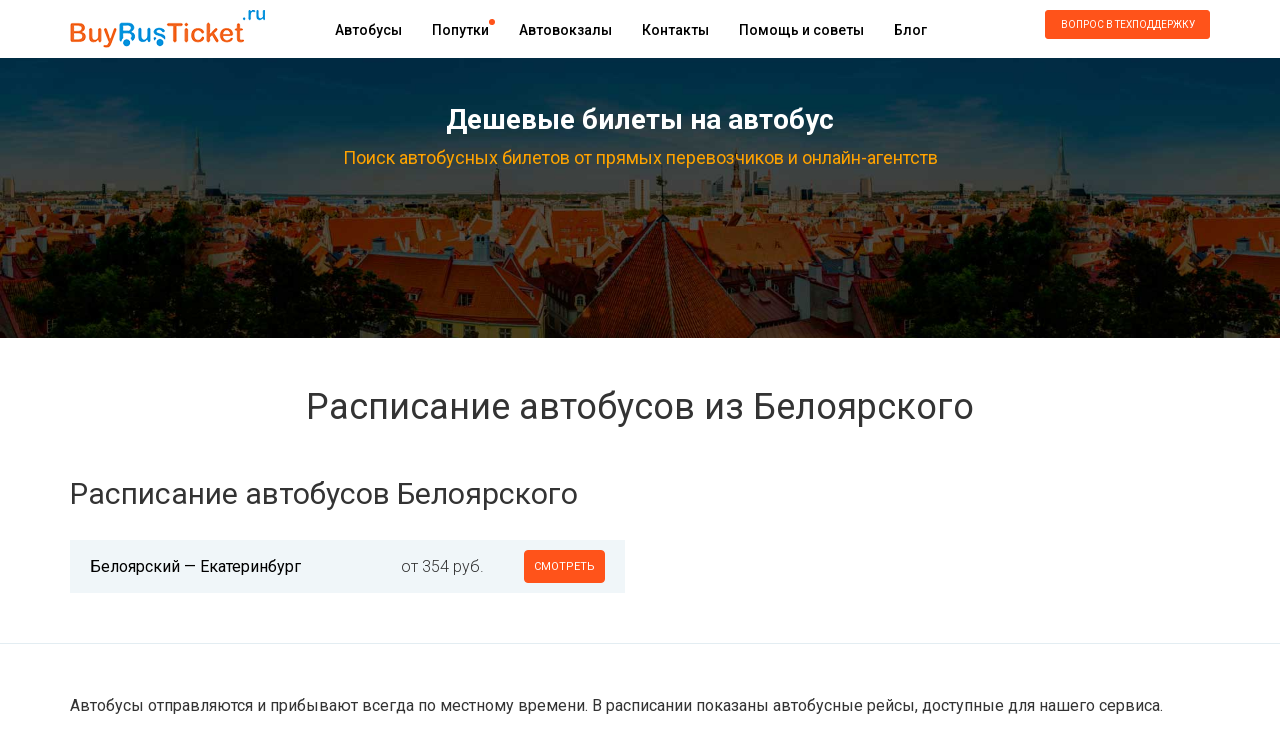

--- FILE ---
content_type: application/javascript
request_url: https://c.botfaqtor.ru/i.js
body_size: 1303
content:
function getCookie(name) {
    var nameEQ = name + "=";
    var ca = document.cookie.split(';');
    for(var i=0;i < ca.length;i++) {
        var c = ca[i];
        while (c.charAt(0)==' ') c = c.substring(1,c.length);
        if (c.indexOf(nameEQ) == 0) return c.substring(nameEQ.length,c.length);
    }
    return null;
}

var url = new URL(location.href);
//console.log(url);
var i = url.searchParams.get("i");
var cookie_name = 'btfr_captcha_edit:' + i;
var goal_id = getCookie(cookie_name);
//console.log(i);

var selectorName = 'btfr_captcha_selector:' + i;
var selector = getCookie(selectorName);

if(!window.isTop && goal_id){
	//console.log('groupId = ' + i);
	//console.log('goal_id = ' + goal_id);
	//console.log('selector = ' + selector);

		window.parent.postMessage(
    		{
        		event_id: 'btfr_captcha_edit',
        		data: {
            			gid: i,
            			goal: goal_id,
				selector: selector
        		}
    		},
    		"*"
		);

}

var code = 'btfr_code_checking:' + i;
var value = getCookie(code);
//console.log('i = ' + i);

if(!window.isTop && value == '1'){
	//console.log('btfr_code_checking = ' + value);

		//console.log('send')
		window.parent.postMessage(
			{
				event_id: 'btfr_code_checking',
				data: {
				gid: i,
						value: 1
				}
			},
			"*"
		);
}
